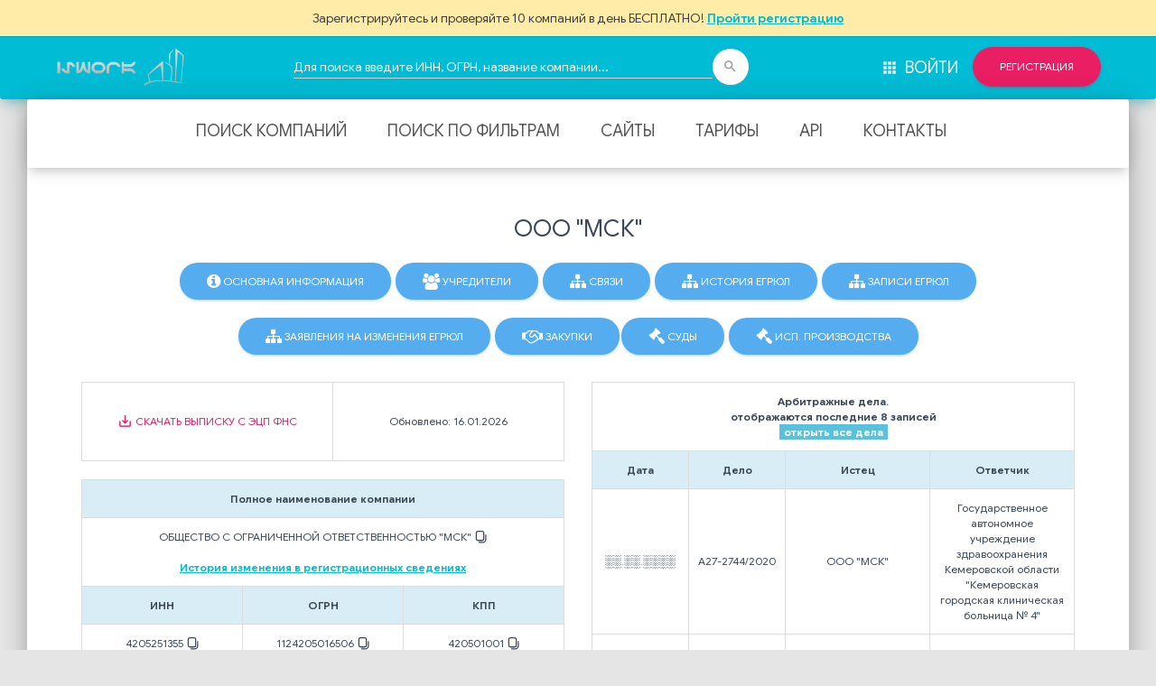

--- FILE ---
content_type: text/html; charset=utf-8
request_url: https://iswork.ru/company/ooo-msk-inn-4205251355-ogrn-1124205016506/08ffe5b8-a156-4876-ab6e-b35baa7d3523/
body_size: 9192
content:
<!DOCTYPE html><html lang="en"><head><meta charset="utf-8"/><link href="/static/static/assets/img/apple-icon.png" rel="apple-touch-icon" sizes="76x76"/><link href="/static/static/assets/img/favicon.png" rel="icon" type="image/png"/><meta content="IE=edge,chrome=1" http-equiv="X-UA-Compatible"/><meta content="9e7288e683ead972" name="yandex-verification"/><meta content="75588d4be11f25bf" name="yandex-verification"/><meta content="Yi6yrgvE6QCK2F4GcR-53aVBbblTvoo6egY34egj6EE" name="google-site-verification"/><link href="/static/favicon.ico" rel="icon" type="image/png"/><title>ООО "МСК", Кемерово: ИНН 4205251355, ОГРН 1124205016506, адрес, телефон, сайт, контакты, реквизиты</title><meta content='ООО "МСК", Кемерово: ИНН 4205251355, ОГРН 1124205016506, адрес, телефон, сайт, реквизиты, выписка из ЕГРЮЛ' property="og:title"/><meta content='ООО "МСК", Кемерово (ИНН 4205251355, ОГРН 1124205016506) реквизиты и телефон организации. ✓ Выписка из ЕГРЮЛ. ☎ Адрес и сайт. Юридический адрес, руководство, учредители и другие данные на iswork.ru. ✓ Система ИСВОРК' name="description"/><meta content='ООО "МСК", ОБЩЕСТВО С ОГРАНИЧЕННОЙ ОТВЕТСТВЕННОСТЬЮ "МСК", ИНН 4205251355, ОГРН 1124205016506, компания, предприятие, организация, адрес, телефон, официальный сайт, почта, email, веб-сайт, схема проезда, карта' name="keywords"/><meta content="https://iswork.ru/company/ooo-msk-inn-4205251355-ogrn-1124205016506/08ffe5b8-a156-4876-ab6e-b35baa7d3523/" property="og:url"/><meta content='Ключевые сведения о ООО "МСК", Кемерово: ИНН 4205251355, ОГРН 1124205016506 ✓ Выписка из ЕГРЮЛ ☎ Реквизиты, телефон, адрес и сайт 🔎 Сведения о ООО "МСК": арбитражные дела, ✓ Участие в тендерах ✓ Система ИСВОРК' property="og:description"/><meta content="telephone=no" name="format-detection"/><link href="https://iswork.ru/company/ooo-msk-inn-4205251355-ogrn-1124205016506/08ffe5b8-a156-4876-ab6e-b35baa7d3523/" rel="canonical"/><script async="" src="https://www.googletagmanager.com/gtag/js?id=G-9MR3SRYYPP"></script><script>
    window.dataLayer = window.dataLayer || [];

    function gtag() {
      dataLayer.push(arguments);
    }
    gtag('js', new Date());

    gtag('config', 'G-9MR3SRYYPP');
  </script><link href="https://fonts.googleapis.com/css?family=Google Sans:300,400,500,700|Roboto:300,400,500,700|Roboto+Slab:400,700|Material+Icons" rel="stylesheet" type="text/css"/><link href="https://maxcdn.bootstrapcdn.com/font-awesome/latest/css/font-awesome.min.css" rel="stylesheet"/><link href="/static/assets/css/bootstrap.min.css" rel="stylesheet"/><link href="/static/assets/css/material-kit.css" rel="stylesheet"/><link href="/static/assets/css/main.css" rel="stylesheet"/><link href="/static/assets/assets-for-demo/vertical-nav.css" rel="stylesheet"/><link href="/static/assets/assets-for-demo/demo.css" rel="stylesheet"/><link href="https://getwider.com/cdn2/periodpicker63/build/jquery.periodpicker.min.css" rel="stylesheet"/><link href="https://getwider.com/cdn2/periodpicker63/build/jquery.timepicker.min.css" rel="stylesheet"/><script src="/static/assets/js/jquery.min.js" type="text/javascript"></script><script src="https://getwider.com/cdn2/periodpicker63/build/jquery.periodpicker.full.min.js"></script><script defer="" src="/static/js/htmx.min.js"></script><style>.modal_load_download_div_kad, .modal_load_download_div_finance, .modal_load_download_founders, .modal_load_download_div_contacts { display: none; position: absolute; height: 150px; width: 100%; background: rgba(255, 255, 255, .8) url('/static/FhHRx.gif') 50% 50% no-repeat; } .modal_load_download_div_goscontract { display: none; position: absolute; height: 80px; width: 100%; background: rgba(255, 255, 255, .8) url('/static/FhHRx.gif') 50% 50% no-repeat; } .modal_load_div_dinamic { display: none; position: absolute; height: 150px; width: 100%; background: rgba(255, 255, 255, .8) url('/static/FhHRx.gif') 50% 50% no-repeat; } div.loading { overflow: hidden; } .warningHead_attention { height: auto; padding: 10px 0; background: #ffeca8; color: #404040; } .warningHead { display: flex; justify-content: center; align-items: center; box-shadow: 0 1px rgba(0, 0, 0, 0.1); line-height: 20px; &_attention { height: auto; padding: 10px 0; background: #ffeca8; color: @color-smooth; } &_maintenance { height: 26px; background: #ce0014; color: #ffffff; } }</style><script type="text/javascript">
    (function(m, e, t, r, i, k, a) {
      m[i] = m[i] || function() {
        (m[i].a = m[i].a || []).push(arguments)
      };
      m[i].l = 1 * new Date();
      k = e.createElement(t), a = e.getElementsByTagName(t)[0], k.async = 1, k.src = r, a.parentNode.insertBefore(k, a)
    })
    (window, document, "script", "https://mc.yandex.ru/metrika/tag.js", "ym");

    ym(57152977, "init", {
      clickmap: true,
      trackLinks: true,
      accurateTrackBounce: true,
      webvisor: true
    });
    ym(27334454, "init", {
      clickmap: true,
      trackLinks: true,
      accurateTrackBounce: true,
      webvisor: true
    });
  </script><noscript></noscript></head><body class="about-us"><div><img alt="" src="https://mc.yandex.ru/watch/57152977" style="position:absolute; left:-9999px;"/></div><div class="modal_load_download"></div><div class="warningHead warningHead_attention" id="WarningHead" style="position: fixed;
    height: 40px;
    z-index: 999;
    width: 100%;"><div class="warningHead-attentionModePanel" id="WarningHead_AttentionModePanel">Зарегистрируйтесь и проверяйте 10 компаний в день БЕСПЛАТНО! <a class="link a_href_company" href="/register/?next=/company/ooo-msk-inn-4205251355-ogrn-1124205016506/08ffe5b8-a156-4876-ab6e-b35baa7d3523/" id="WarningHead_BeginPayLink"><b>Пройти регистрацию</b></a></div></div><nav class="navbar navbar-info"><div class="container-fluid" style="padding-top: 40px;"><div class="navbar-header"><a href="/"><img alt="Icon" height="48px" src="/static/logo.png"/></a></div><div class="collapse navbar-collapse"><ul class="nav navbar-nav navbar-center w-60"><li class="nav-item text-center w-100"><form action="/search/" class="navbar-form navbar-center w-100 pl-0" method="get" role="search"><input name="csrfmiddlewaretoken" type="hidden" value="myDSJFjKy18TVDkLPFdlhkvASUaqfsPcN1gd1TFPKeF2E2f3ls7mOymvWKLAFful"/><div class="form-group form-white is-empty w-70"><input class="form-control w-100" id="id_name_inn" name="name_inn" placeholder="Для поиска введите ИНН, ОГРН, название компании..." required="" type="text" value=""/><span class="material-input"></span></div><button class="btn btn-white btn-raised btn-fab btn-fab-mini" type="submit"><i class="material-icons">search</i></button></form></li></ul><ul class="nav navbar-nav navbar-right"><li><a href="/login/?next=/company/ooo-msk-inn-4205251355-ogrn-1124205016506/08ffe5b8-a156-4876-ab6e-b35baa7d3523/" style="font-size: 18px;"><i class="material-icons">apps</i> Войти</a></li><li><a class="btn btn-rose btn-raised btn-round" href="/register/?next=/company/ooo-msk-inn-4205251355-ogrn-1124205016506/08ffe5b8-a156-4876-ab6e-b35baa7d3523/">Регистрация<div class="ripple-container"></div></a></li></ul></div></div></nav><style>.copy_div { background: transparent; border: none; padding: 0px; }</style><div class="main main-raised" style="margin-top:-20px"><nav class="navbar-default navbar"><div class="container-fluid" style="    min-width: 900px; padding-left:0; padding-right:0"><div class="collapse navbar-collapse" id="example-navbar-transparent" style="padding: 0;"><ul class="nav navbar-nav navbar-center"><li style="padding:0 15px 0 0 "><a class="active" href="/" style="font-size: 18px;">Поиск компаний</a></li><li style="padding:0 15px 0 0 "><a href="/recommended/" style="font-size: 18px; ">Поиск по фильтрам</a></li><li style="padding:0 15px 0 0 "><a href="/sites/" style="font-size: 18px; ">Сайты</a></li><li style="padding:0 15px 0 0 "><a href="/price/" style="font-size: clamp(12px, 2vw, 18px);  ">Тарифы</a></li><li style="padding:0 15px 0 0 "><a href="/api-service/poisk-po-yuridicheskim-litsam-i-ip-bazovoe-api-kompanij/" style="font-size: clamp(12px, 2vw, 18px);">API</a></li><li style="padding:0 15px 0 0 "><a href="/contacts/" style="font-size: 18px;  ">Контакты</a></li></ul></div></div></nav><div class="container-fluid"><div class="text-center"></div><div class="about-services features-2"><div class="row"><div class="col-md-12 text-left" style="margin-bottom: 20px;"><div class="col-md-12"><div class="row text-center"><h3 align="center">ООО "МСК"</h3><a class="btn btn-twitter btn-round" href="/company/ooo-msk-inn-4205251355-ogrn-1124205016506/08ffe5b8-a156-4876-ab6e-b35baa7d3523/"><i class="fa fa-info-circle"></i> Основная информация</a> <a class="btn btn-twitter btn-round" href="/founders/08ffe5b8-a156-4876-ab6e-b35baa7d3523-4205251355/"><i class="fa fa-users"></i> Учредители</a> <a class="btn btn-twitter btn-round" href="/bind/08ffe5b8-a156-4876-ab6e-b35baa7d3523-4205251355/"><i class="fa fa fa-sitemap"></i> Связи</a> <a class="btn btn-twitter btn-round" href="/egrul-history/08ffe5b8-a156-4876-ab6e-b35baa7d3523-4205251355/"><i class="fa fa fa-sitemap"></i> История ЕГРЮЛ</a> <a class="btn btn-twitter btn-round" href="/egrrecs/08ffe5b8-a156-4876-ab6e-b35baa7d3523-4205251355/"><i class="fa fa fa-sitemap"></i> Записи ЕГРЮЛ</a> <a class="btn btn-twitter btn-round" href="/uws/08ffe5b8-a156-4876-ab6e-b35baa7d3523-4205251355/"><i class="fa fa fa-sitemap"></i> Заявления на изменения ЕГРЮЛ</a> <a class="btn btn-twitter btn-round" href="/zakupki/08ffe5b8-a156-4876-ab6e-b35baa7d3523-4205251355/"><i class="fa fa-handshake-o"></i> Закупки</a><a class="btn btn-twitter btn-round" href="/arbitrs/08ffe5b8-a156-4876-ab6e-b35baa7d3523-4205251355/"><i class="fa fa-legal"></i> Суды</a> <a class="btn btn-twitter btn-round" href="/iplegallist/08ffe5b8-a156-4876-ab6e-b35baa7d3523-4205251355/"><i class="fa fa-legal"></i> Исп. производства</a></div></div></div></div><div class="row"><div class="col-md-6"><div class="table-responsive"><table class="table table-bordered" style="font-size:12px"><thead></thead><colgroup><col width="30%"/><col width="30%"/><col width="30%"/></colgroup><tbody><tr><td class="text-center" style="word-break: break-all;"><form action="/get_egrul/08ffe5b8-a156-4876-ab6e-b35baa7d3523-4205251355/" id="get_egrul" method="POST"><input name="csrfmiddlewaretoken" type="hidden" value="myDSJFjKy18TVDkLPFdlhkvASUaqfsPcN1gd1TFPKeF2E2f3ls7mOymvWKLAFful"/><div style="display:none"><input id="id_curlid" maxlength="250" name="curlid" required="" type="text" value="ad783be1-fc55-4f51-9bee-9528b889e2c0"/><input id="initial-id_curlid" name="initial-curlid" type="hidden" value="ad783be1-fc55-4f51-9bee-9528b889e2c0"/></div></form><a class="btn btn-primary btn-simple pull-right" data-original-title="Скачать выписку" href="javascript:void()" onclick="get_egrul()" rel="tooltip" style="color:#e91e63;" title=""><i class="material-icons">save_alt</i> Скачать выписку с ЭЦП ФНС<div class="ripple-container"></div></a><script> 
        function get_egrul() { 
            if (confirm("Вы уверены?")) {document.getElementById('get_egrul').submit()} 
            } 
        </script></td><td class="text-center" colspan="3" style="word-break: break-all;">Обновлено: 16.01.2026</td></tr></tbody></table></div><div class="table-responsive"><table class="table table-bordered" style="font-size:12px"><thead></thead><colgroup><col width="33%"/><col width="33%"/><col width="33%"/></colgroup><tbody><tr class="info"><th class="text-center" colspan="3"><b>Полное наименование компании</b></th></tr><tr><td class="text-center" colspan="3" style="word-break: break-all;"><span class="copyText">ОБЩЕСТВО С ОГРАНИЧЕННОЙ ОТВЕТСТВЕННОСТЬЮ "МСК"</span><button class="copy_div"><span aria-hidden="true" style="display: inline-flex; align-items: center;">​ ​<svg aria-hidden="true" class="" data-tid="" height="14" style="fill: currentcolor; margin-bottom: 0px; flex-shrink: 0;" viewBox="0 0 16 16" width="14" xmlns="http://www.w3.org/2000/svg"><path clip-rule="evenodd" d="M4.752 0a2.75 2.75 0 0 0-2.75 2.75v7.5A2.75 2.75 0 0 0 4.752 13h5.496a2.75 2.75 0 0 0 2.75-2.75v-7.5A2.75 2.75 0 0 0 10.248 0H4.752Zm-1.25 2.75c0-.69.56-1.25 1.25-1.25h5.496c.69 0 1.25.56 1.25 1.25v7.5c0 .69-.56 1.25-1.25 1.25H4.752c-.69 0-1.25-.56-1.25-1.25v-7.5Z" fill-rule="evenodd"></path><path d="M15.5 5.5a.75.75 0 0 0-1.5 0v5.247a3.25 3.25 0 0 1-3.25 3.25H6.5a.75.75 0 0 0 0 1.5h4.25a4.75 4.75 0 0 0 4.75-4.75V5.5Z"></path></svg></span></button><br/> <br/> <a class="a_href_company" href="/history-register/08ffe5b8-a156-4876-ab6e-b35baa7d3523-4205251355/"><b>История изменения в регистрационных сведениях</b></a></td></tr><tr class="info"><th class="text-center">ИНН</th><th class="text-center">ОГРН</th><th class="text-center">КПП</th></tr><tr><td class="text-center" style="word-break: break-all;"><span class="copyText">4205251355</span><button class="copy_div"><span aria-hidden="true" style="display: inline-flex; align-items: center;">​ ​<svg aria-hidden="true" class="" data-tid="" height="14" style="fill: currentcolor; margin-bottom: 0px; flex-shrink: 0;" viewBox="0 0 16 16" width="14" xmlns="http://www.w3.org/2000/svg"><path clip-rule="evenodd" d="M4.752 0a2.75 2.75 0 0 0-2.75 2.75v7.5A2.75 2.75 0 0 0 4.752 13h5.496a2.75 2.75 0 0 0 2.75-2.75v-7.5A2.75 2.75 0 0 0 10.248 0H4.752Zm-1.25 2.75c0-.69.56-1.25 1.25-1.25h5.496c.69 0 1.25.56 1.25 1.25v7.5c0 .69-.56 1.25-1.25 1.25H4.752c-.69 0-1.25-.56-1.25-1.25v-7.5Z" fill-rule="evenodd"></path><path d="M15.5 5.5a.75.75 0 0 0-1.5 0v5.247a3.25 3.25 0 0 1-3.25 3.25H6.5a.75.75 0 0 0 0 1.5h4.25a4.75 4.75 0 0 0 4.75-4.75V5.5Z"></path></svg></span></button></td><td class="text-center" style="word-break: break-all;"><span class="copyText">1124205016506</span><button class="copy_div"><span aria-hidden="true" style="display: inline-flex; align-items: center;">​ ​<svg aria-hidden="true" class="" data-tid="" height="14" style="fill: currentcolor; margin-bottom: 0px; flex-shrink: 0;" viewBox="0 0 16 16" width="14" xmlns="http://www.w3.org/2000/svg"><path clip-rule="evenodd" d="M4.752 0a2.75 2.75 0 0 0-2.75 2.75v7.5A2.75 2.75 0 0 0 4.752 13h5.496a2.75 2.75 0 0 0 2.75-2.75v-7.5A2.75 2.75 0 0 0 10.248 0H4.752Zm-1.25 2.75c0-.69.56-1.25 1.25-1.25h5.496c.69 0 1.25.56 1.25 1.25v7.5c0 .69-.56 1.25-1.25 1.25H4.752c-.69 0-1.25-.56-1.25-1.25v-7.5Z" fill-rule="evenodd"></path><path d="M15.5 5.5a.75.75 0 0 0-1.5 0v5.247a3.25 3.25 0 0 1-3.25 3.25H6.5a.75.75 0 0 0 0 1.5h4.25a4.75 4.75 0 0 0 4.75-4.75V5.5Z"></path></svg></span></button></td><td class="text-center" style="word-break: break-all;"><span class="copyText">420501001</span><button class="copy_div"><span aria-hidden="true" style="display: inline-flex; align-items: center;">​ ​<svg aria-hidden="true" class="" data-tid="" height="14" style="fill: currentcolor; margin-bottom: 0px; flex-shrink: 0;" viewBox="0 0 16 16" width="14" xmlns="http://www.w3.org/2000/svg"><path clip-rule="evenodd" d="M4.752 0a2.75 2.75 0 0 0-2.75 2.75v7.5A2.75 2.75 0 0 0 4.752 13h5.496a2.75 2.75 0 0 0 2.75-2.75v-7.5A2.75 2.75 0 0 0 10.248 0H4.752Zm-1.25 2.75c0-.69.56-1.25 1.25-1.25h5.496c.69 0 1.25.56 1.25 1.25v7.5c0 .69-.56 1.25-1.25 1.25H4.752c-.69 0-1.25-.56-1.25-1.25v-7.5Z" fill-rule="evenodd"></path><path d="M15.5 5.5a.75.75 0 0 0-1.5 0v5.247a3.25 3.25 0 0 1-3.25 3.25H6.5a.75.75 0 0 0 0 1.5h4.25a4.75 4.75 0 0 0 4.75-4.75V5.5Z"></path></svg></span></button></td></tr><tr class="info"><th class="text-center" style="word-break: break-all;">Дата регистрации</th><th class="text-center" style="word-break: break-all;">Кол-во лет на рынке</th><th class="text-center" style="word-break: break-all;">Статус компании</th></tr><tr><td class="text-center" style="word-break: break-all;">25.09.2012</td><td class="text-center" style="word-break: break-all;">14 лет <br/> <b>4861 дн.</b><br/></td><td class="text-center" style="word-break: break-all;"><span class="label label-success" style="width: 100%; ">Действующее</span><br/></td></tr><tr class="info"><th class="text-center">Налоговый режим</th><th class="text-center">Категория бизнеса</th><th class="text-center">Среднесписочная численность</th></tr><tr><td class="text-center" style="word-break: break-all;">Упрощенная система налогообложения</td><td class="text-center" style="word-break: break-all;">Микропредприятие</td><td class="text-center" style="word-break: break-all;">2</td></tr><tr class="info"><th class="text-center">ОКВЭД Раздел</th><th class="text-center" colspan="2">ОКВЭД</th></tr><tr><td class="text-center" style="word-break: break-all;">Торговля оптовая и розничная; ремонт автотранспортных средств и мотоциклов.</td><td class="text-center" colspan="3" style="word-break: break-all;">46.46 - Торговля оптовая фармацевтической продукцией <br/> <a class="a_href_company" href="/okveds/08ffe5b8-a156-4876-ab6e-b35baa7d3523-4205251355/"><b>Все виды деятельности</b></a> <br/> <br/> Отрасль - Промтовары</td></tr><tr class="info"><th class="text-center">Уставной капитал</th><th class="text-center" colspan="2">Руководитель <br/> <a class="a_href_company" href="/history-controls/08ffe5b8-a156-4876-ab6e-b35baa7d3523-4205251355/"><b>Бывшие органы управления</b></a></th></tr><tr><td class="text-center" style="word-break: break-all;">10 000.00 руб</td><td class="text-center" style="word-break: break-all;">Директор</td><td class="text-center" style="word-break: break-all;">Галевский Ярослав Владимирович <br/>(ИНН 420524638027)</td></tr><tr class="info"><th class="text-center" colspan="3">Адрес регистрации</th></tr><tr><td class="text-center" colspan="3" style="word-break: break-all;"><span class="copyText">650023, Кемеровская Область - Кузбасс, Г.О. Кемеровский, Г Кемерово, Пр-Кт Московский, Д. 16, Кв. 143</span><button class="copy_div"><span aria-hidden="true" style="display: inline-flex; align-items: center;">​ ​<svg aria-hidden="true" class="" data-tid="" height="14" style="fill: currentcolor; margin-bottom: 0px; flex-shrink: 0;" viewBox="0 0 16 16" width="14" xmlns="http://www.w3.org/2000/svg"><path clip-rule="evenodd" d="M4.752 0a2.75 2.75 0 0 0-2.75 2.75v7.5A2.75 2.75 0 0 0 4.752 13h5.496a2.75 2.75 0 0 0 2.75-2.75v-7.5A2.75 2.75 0 0 0 10.248 0H4.752Zm-1.25 2.75c0-.69.56-1.25 1.25-1.25h5.496c.69 0 1.25.56 1.25 1.25v7.5c0 .69-.56 1.25-1.25 1.25H4.752c-.69 0-1.25-.56-1.25-1.25v-7.5Z" fill-rule="evenodd"></path><path d="M15.5 5.5a.75.75 0 0 0-1.5 0v5.247a3.25 3.25 0 0 1-3.25 3.25H6.5a.75.75 0 0 0 0 1.5h4.25a4.75 4.75 0 0 0 4.75-4.75V5.5Z"></path></svg></span></button><br/> <a class="a_href_company" href="https://maps.yandex.ru/?l=stv,sta&amp;text=650023, Кемеровская Область - Кузбасс, Г.О. Кемеровский, Г Кемерово, Пр-Кт Московский, Д. 16, Кв. 143" target="_blank">Осмотреть</a> <br/><p class="color3c3c3c font-weight-bolder mb-1 fs08">Время компании: 13:59 (+4 МСК)</p></td></tr></tbody></table></div><div class="table-responsive" id="founders_api_iswork"><div class="modal_load_download_founders"></div><table class="table table-bordered" style="font-size:12px"><thead></thead><colgroup><col width="30%"/><col width="35%"/><col width="35%"/></colgroup><tbody><tr><th class="text-center" colspan="3"><b>Учредители</b> <br/> <a class="a_href_company" href="/history-founders/08ffe5b8-a156-4876-ab6e-b35baa7d3523-4205251355/">История изменения учредителей</a></th></tr><tr class="info"><th class="text-center" style="word-break: break-all;">ИНН</th><th class="text-center" style="word-break: break-all;">Название</th><th class="text-center" style="word-break: break-all;">Связанные компании</th></tr><tr style="text-decoration: line-through!important;
    color: #90674f!important;"><td class="text-center">░░░░░░░░░░░░</td><td class="text-center">ДЕРКСЕН ВАЛЕНТИНА АНАТОЛЬЕВНА <br/> <small style="font-size:12px; color:red">с 31.05.2019 до 22.04.2021 - 50 %</small></td><td class="text-center">2</td></tr><tr style="text-decoration: line-through!important;
    color: #90674f!important;"><td class="text-center"></td><td class="text-center">ДОЛЯ ООО В УСТАВНОМ КАПИТАЛЕ <a class="a_href_company" href="" target="_blank"></a> <br/> <small style="font-size:12px; color:red">с 10.08.2018 до 31.05.2019 - 50 %</small> <br/> <small style="font-size:12px; color:red">с 22.04.2021 до 07.05.2021 - 50 %</small></td><td class="text-center"></td></tr><tr><td class="text-center">░░░░░░░░░░░░</td><td class="text-center">ГАЛЕВСКИЙ ЯРОСЛАВ ВЛАДИМИРОВИЧ <br/> <small style="font-size:12px; color:red">с 25.09.2012 по настоящее время - 50 %</small></td><td class="text-center">5</td></tr><tr><td class="text-center">░░░░░░░░░░░░</td><td class="text-center">ДУРНЫХ МАКСИМ СЕРГЕЕВИЧ <br/> <small style="font-size:12px; color:red">с 25.09.2012 до 10.08.2018 - 50 %</small> <br/> <small style="font-size:12px; color:red">с 07.05.2021 по настоящее время - 50 %</small></td><td class="text-center">1</td></tr></tbody></table></div><div class="table-responsive" id="marketplace_api_iswork"></div><div class="table-responsive" id="contacts_api_iswork"><div class="modal_load_download_div_goscontract"></div><div class="modal_load_download_div_contacts"></div><table class="table table-bordered" style="font-size:12px"><thead></thead><colgroup><col width="30%"/><col width="35%"/><col width="35%"/></colgroup><tbody><tr><th class="text-center" colspan="3"><b>Контакты</b><div class="warningHead warningHead_attention" id="WarningHead" style=""><div class="warningHead-attentionModePanel" id="WarningHead_AttentionModePanel">Контакты доступны только на платном тарифе <a class="link a_href_company" href="/register/?next=/price/" id="WarningHead_BeginPayLink">Пройти регистрацию и Выбрать тариф</a></div></div></th></tr><tr class="info"><th class="text-center">Телефон</th><th class="text-center">Электронная почта</th><th class="text-center">сайт</th></tr><tr><td class="text-center" style="word-break: break-all; color:#3072c4">+░(░░░)░░░░-░░-░░</td><td class="text-center" style="word-break: break-all; color:#3072c4">░░░-░░░░░@░░░░.░░</td><td class="text-center" style="word-break: break-all; color:#3072c4"></td></tr><tr class="info trgoscontract1"><th class="text-center" colspan="3">Дополнительные контакты</th></tr><tr class="trgoscontract1"><td class="text-center" style="word-break: break-all;">телефон</td><td class="text-center" colspan="2" style="word-break: break-all; color:#3072c4">+░(░░░)░░░░-░░-░░</td></tr><tr class="trgoscontract1"><td class="text-center" style="word-break: break-all;">телефон</td><td class="text-center" colspan="2" style="word-break: break-all; color:#3072c4">+░(░░░)░░░░-░░-░░</td></tr><tr class="trgoscontract1"><td class="text-center" style="word-break: break-all;">телефон</td><td class="text-center" colspan="2" style="word-break: break-all; color:#3072c4">+░(░░░)░░░░-░░-░░</td></tr><tr class="trgoscontract1"><td class="text-center" style="word-break: break-all;">телефон</td><td class="text-center" colspan="2" style="word-break: break-all; color:#3072c4">+░(░░░)░░░░-░░-░░</td></tr><tr class="trgoscontract1"><td class="text-center" style="word-break: break-all;">телефон</td><td class="text-center" colspan="2" style="word-break: break-all; color:#3072c4">+░(░░░)░░░░-░░-░░</td></tr><tr class="trgoscontract1"><td class="text-center" style="word-break: break-all;">телефон</td><td class="text-center" colspan="2" style="word-break: break-all; color:#3072c4">+░(░░░)░░░░-░░-░░</td></tr><tr class="trgoscontract1"><td class="text-center" style="word-break: break-all;">email</td><td class="text-center" colspan="2" style="word-break: break-all; color:#3072c4">░░░-░░░░░@░░░░.░░</td></tr><tr class="trgoscontract1"><td class="text-center" style="word-break: break-all;">email</td><td class="text-center" colspan="2" style="word-break: break-all; color:#3072c4">░░░@░░░░.░░</td></tr><tr class="trgoscontract1"><td class="text-center" style="word-break: break-all;">email</td><td class="text-center" colspan="2" style="word-break: break-all; color:#3072c4">░░░@░░░░.░░</td></tr></tbody></table></div></div><div class="col-md-6"><div class="table-responsive" id="kadarbit_api_iswork"><div class="modal_load_download_div_kad"></div><table class="table table-bordered" style="font-size:12px"><thead></thead><colgroup><col width="20%"/><col width="20%"/><col width="30%"/><col width="30%"/></colgroup><tbody><tr><th class="text-center" colspan="4"><b>Арбитражные дела.</b> <br/>отображаются последние 8 записей <br/> <a class="btn-info btn-simple" href="/arbitrs/08ffe5b8-a156-4876-ab6e-b35baa7d3523-4205251355/" style="padding: 1px 5px">открыть все дела</a></th></tr><tr class="info kadarbit_tr"><th class="text-center" style="word-break: break-all;">Дата</th><th class="text-center" style="word-break: break-all;">Дело</th><th class="text-center" style="word-break: break-all;">Истец</th><th class="text-center" style="word-break: break-all;">Ответчик</th></tr><tr class="kadarbit_tr"><td class="text-center">░░.░░.░░░░</td><td class="text-center">А27-2744/2020</td><td class="text-center">ООО "МСК"<br/></td><td class="text-center">Государственное автономное учреждение здравоохранения Кемеровской области "Кемеровская городская клиническая больница № 4"<br/></td></tr><tr class="kadarbit_tr"><td class="text-center">░░.░░.░░░░</td><td class="text-center">А27-1188/2020</td><td class="text-center">ООО "МСК"<br/></td><td class="text-center">Государственное автономное учреждение здравоохранения Кемеровской области "Кемеровская городская клиническая больница № 4"<br/></td></tr><tr class="kadarbit_tr"><td class="text-center">░░.░░.░░░░</td><td class="text-center">А27-28456/2019</td><td class="text-center">ООО "МСК"<br/></td><td class="text-center">Государственное автономное учреждение здравоохранения Кемеровской области "Кемеровская городская клиническая больница № 4"<br/></td></tr><tr class="kadarbit_tr"><td class="text-center">░░.░░.░░░░</td><td class="text-center">А27-28343/2019</td><td class="text-center">ООО "МСК"<br/></td><td class="text-center">Государственное автономное учреждение здравоохранения Кемеровской области "Кемеровская городская клиническая больница № 4"<br/></td></tr><tr class="kadarbit_tr"><td class="text-center">░░.░░.░░░░</td><td class="text-center">А27-28342/2019</td><td class="text-center">ООО "МСК"<br/></td><td class="text-center">Государственное автономное учреждение здравоохранения Кемеровской области "Кемеровская городская клиническая больница № 4"<br/></td></tr><tr class="kadarbit_tr"><td class="text-center">░░.░░.░░░░</td><td class="text-center">А27-21499/2019</td><td class="text-center">ООО "МСК"<br/></td><td class="text-center">ГАУЗ КО "Новокузнецкий перинатальный центр"<br/> государственное автономное учреждение здравоохранения Кемеровской области «Новокузнецкая городская клиническая больница № 1»<br/></td></tr><tr class="kadarbit_tr"><td class="text-center">░░.░░.░░░░</td><td class="text-center">А27-20196/2019</td><td class="text-center">ООО "МСК"<br/></td><td class="text-center">ГАУЗ КО "Новокузнецкий перинатальный центр"<br/></td></tr><tr class="kadarbit_tr"><td class="text-center">░░.░░.░░░░</td><td class="text-center">А27-18574/2019</td><td class="text-center">ООО "МСК"<br/></td><td class="text-center">ГАУЗ КО "Новокузнецкий перинатальный центр"<br/></td></tr></tbody></table></div><div class="table-responsive" id="iplegallist_api_iswork"></div><div class="table-responsive" id="finance_api_iswork"><div class="modal_load_download_div_finance"></div><table class="table table-bordered" style="font-size:12px"><thead></thead><colgroup><col width="10%"/><col width="30%"/><col width="30%"/><col width="30%"/></colgroup><tbody><tr><th class="text-center" colspan="4"><b>Финансовая информация</b></th></tr><tr class="info finance_tr"><td class="text-center" style="word-break: break-all;">Год</td><td class="text-center" style="word-break: break-all;">Доход</td><td class="text-center" style="word-break: break-all;">Расход</td><td class="text-center" style="word-break: break-all;">Прибыль</td></tr><tr class="finance_tr"><th class="text-center">2024</th><th class="text-center">руб</th><th class="text-center">руб</th><th class="text-center">руб</th></tr><tr class="finance_tr"><th class="text-center">2023</th><th class="text-center">404 000.00 руб</th><th class="text-center">80 000.00 руб</th><th class="text-center">324 000.00 руб</th></tr><tr class="finance_tr"><th class="text-center">2022</th><th class="text-center">8 652 000.00 руб</th><th class="text-center">6 995 000.00 руб</th><th class="text-center">1 657 000.00 руб</th></tr><tr class="finance_tr"><th class="text-center">2021</th><th class="text-center">43 762 000.00 руб</th><th class="text-center">33 364 000.00 руб</th><th class="text-center">10 398 000.00 руб</th></tr><tr class="finance_tr"><th class="text-center">2020</th><th class="text-center">51 584 000.00 руб</th><th class="text-center">24 630 000.00 руб</th><th class="text-center">26 954 000.00 руб</th></tr><tr class="finance_tr"><th class="text-center">2019</th><th class="text-center">32 011 000.00 руб</th><th class="text-center">24 870 000.00 руб</th><th class="text-center">7 141 000.00 руб</th></tr><tr class="finance_tr"><th class="text-center">2018</th><th class="text-center">29 783 000.00 руб</th><th class="text-center">22 269 000.00 руб</th><th class="text-center">7 514 000.00 руб</th></tr><tr class="finance_tr"><th class="text-center">2017</th><th class="text-center">28 208 000.00 руб</th><th class="text-center">21 317 000.00 руб</th><th class="text-center">6 891 000.00 руб</th></tr><tr class="finance_tr"><th class="text-center">2016</th><th class="text-center">27 102 000.00 руб</th><th class="text-center">24 064 000.00 руб</th><th class="text-center">3 038 000.00 руб</th></tr><tr class="finance_tr"><th class="text-center">2015</th><th class="text-center">18 545 000.00 руб</th><th class="text-center">15 636 000.00 руб</th><th class="text-center">2 909 000.00 руб</th></tr><tr class="finance_tr"><th class="text-center">2014</th><th class="text-center">5 263 000.00 руб</th><th class="text-center">4 711 000.00 руб</th><th class="text-center">552 000.00 руб</th></tr><tr class="finance_tr"><th class="text-center">2013</th><th class="text-center">525 000.00 руб</th><th class="text-center">489 000.00 руб</th><th class="text-center">36 000.00 руб</th></tr><tr class="finance_tr"><th class="text-center">2012</th><th class="text-center">руб</th><th class="text-center">руб</th><th class="text-center">руб</th></tr></tbody></table></div><div class="table-responsive"><table class="table table-bordered" style="font-size:12px"><thead></thead><colgroup><col width="17.5%"/><col width="17.5%"/><col width="40%"/><col width="25%"/></colgroup><tbody><tr><th class="text-center" colspan="4"><b>Лицензии</b></th></tr><tr class="info"><td class="text-center" style="word-break: break-all;">Номер</td><td class="text-center" style="word-break: break-all;">Дата выдачи/окончания</td><td class="text-center" style="word-break: break-all;">Применение</td><td class="text-center" style="word-break: break-all;">название выдавшего органа</td></tr><tr><th class="text-center" colspan="4">Не найдены</th></tr></tbody></table></div><div class="table-responsive"><table class="table table-bordered" style="font-size:12px"><thead></thead><colgroup><col width="25%"/><col width="25%"/><col width="25%"/><col width="25%"/></colgroup><tbody><tr><th class="text-center" colspan="4"><b>Допуски СРО</b></th></tr><tr class="info"><td class="text-center" style="word-break: break-all;">Название СРО</td><td class="text-center" style="word-break: break-all;">Дата регистрации <br/> в СРО</td><td class="text-center" style="word-break: break-all;">Статус</td><td class="text-center" style="word-break: break-all;">Сведения о соответствии члена СРО</td></tr><tr><th class="text-center" colspan="4">Не найдены</th></tr></tbody></table></div><div class="table-responsive" id="goscontract_api_iswork"><div class="modal_load_download_div_goscontract"></div><table class="table table-bordered" style="font-size:12px"><thead></thead><colgroup><col width="25%"/><col width="25%"/><col width="25%"/><col width="25%"/></colgroup><tbody><tr><th class="text-center" colspan="5"><b></b> <b>Государственные контракты.</b> <br/>отображаются последние 10 записей <br/> <a class="btn-info btn-simple" href="/zakupki/08ffe5b8-a156-4876-ab6e-b35baa7d3523-4205251355/" style="padding: 1px 5px">открыть все контракты</a><ul class="nav nav-pills nav-pills-rose center-flex-nav mt-3"><li class="active"><a class="btn-small-ul" href="/zakupki/08ffe5b8-a156-4876-ab6e-b35baa7d3523-4205251355/">КОНТРАКТЫ (50)</a></li><li class="active"><a class="btn-small-ul" href="/zakupki/08ffe5b8-a156-4876-ab6e-b35baa7d3523-4205251355/?category=ushastie" style="padding-left: 7px !important; padding-right: 7px !important;">УЧАСТИЙ (88)</a></li><li class="active"><a class="btn-small-ul" href="/zakupki/08ffe5b8-a156-4876-ab6e-b35baa7d3523-4205251355/?category=popeds" style="padding-left: 7px !important; padding-right: 7px !important;">ПОБЕДЫ (52)</a></li><li class="active"><a class="btn-small-ul" href="/zakupki/08ffe5b8-a156-4876-ab6e-b35baa7d3523-4205251355/?category=proigrish" style="padding-left: 7px !important; padding-right: 7px !important;">ПРОИГРЫШ (38)</a></li><li class="active"><a class="btn-small-ul" href="/zakupki/08ffe5b8-a156-4876-ab6e-b35baa7d3523-4205251355/?category=zakazchik" style="padding-left: 7px !important; padding-right: 7px !important;">ЗАКАЗЧИК (0)</a></li></ul></th></tr><tr class="info trgoscontract"><td class="text-center" style="word-break: break-all;">Заказчик</td><td class="text-center" style="word-break: break-all;">Предмет закупки</td><td class="text-center" style="word-break: break-all;">Дата публикации</td><td class="text-center" style="word-break: break-all;">НМЦ</td></tr><tr class="trgoscontract"><td class="text-center"><b><a class="a_href_company" href="/company/gbuz-kgkb--11-inn-4205295673-ogrn-1144205015954/e98ca045-8263-4849-bf4e-cd4ef6d27ec8/" target="_blank">ГБУЗ "КГКБ № 11"</a></b></td><td class="text-center">Поставка колющих медицинских изделий</td><td class="text-center">09.07.2019</td><td class="text-center">2 998 872.90</td></tr><tr class="trgoscontract"><td class="text-center"><b><a class="a_href_company" href="/company/gauz-ko-kgdkb--7-inn-4206008025-ogrn-1024200717540/80464601-3dd5-4f96-a597-9ae14ef6d4b0/" target="_blank">ГАУЗ КО "КГДКБ № 7"</a></b></td><td class="text-center">Поставка перчаток</td><td class="text-center">04.06.2019</td><td class="text-center">263 391.00</td></tr><tr class="trgoscontract"><td class="text-center"><b><a class="a_href_company" href="/company/gauz-ko-kgdkb--7-inn-4206008025-ogrn-1024200717540/80464601-3dd5-4f96-a597-9ae14ef6d4b0/" target="_blank">ГАУЗ КО "КГДКБ № 7"</a></b></td><td class="text-center">Поставка изделий медицинского назначения</td><td class="text-center">20.05.2019</td><td class="text-center">323 131.67</td></tr><tr class="trgoscontract"><td class="text-center"><b><a class="a_href_company" href="/company/gbuz-kgkb--11-inn-4205295673-ogrn-1144205015954/e98ca045-8263-4849-bf4e-cd4ef6d27ec8/" target="_blank">ГБУЗ "КГКБ № 11"</a></b></td><td class="text-center">Поставка медицинских перчаток</td><td class="text-center">08.05.2019</td><td class="text-center">2 985 297.55</td></tr><tr class="trgoscontract"><td class="text-center"><b><a class="a_href_company" href="/company/gbuz-kgkb--11-inn-4205295673-ogrn-1144205015954/e98ca045-8263-4849-bf4e-cd4ef6d27ec8/" target="_blank">ГБУЗ "КГКБ № 11"</a></b></td><td class="text-center">Поставка колющих медицинских изделий</td><td class="text-center">11.03.2019</td><td class="text-center">2 997 992.20</td></tr><tr class="trgoscontract"><td class="text-center"><b><a class="a_href_company" href="/company/gbuz-kgkb--11-inn-4205295673-ogrn-1144205015954/e98ca045-8263-4849-bf4e-cd4ef6d27ec8/" target="_blank">ГБУЗ "КГКБ № 11"</a></b></td><td class="text-center">Поставка медицинских перчаток</td><td class="text-center">03.09.2018</td><td class="text-center">3 170 111.80</td></tr><tr class="trgoscontract"><td class="text-center"><b><a class="a_href_company" href="/company/gbuz-kgkb--11-inn-4205295673-ogrn-1144205015954/e98ca045-8263-4849-bf4e-cd4ef6d27ec8/" target="_blank">ГБУЗ "КГКБ № 11"</a></b></td><td class="text-center">Поставка колющих медицинских изделий</td><td class="text-center">04.06.2018</td><td class="text-center">3 174 151.00</td></tr><tr class="trgoscontract"><td class="text-center"><b><a class="a_href_company" href="/company/gbuz-gurevskaya-rajonnaya-bolnitsa-inn-4204001391-ogrn-1024200661990/04d75792-1b1c-484b-9acc-c0e0e50db02f/" target="_blank">ГБУЗ "ГУРЬЕВСКАЯ РАЙОННАЯ БОЛЬНИЦА"</a></b></td><td class="text-center">Поставка перчаток медицинских стерильных</td><td class="text-center">10.05.2018</td><td class="text-center">1 576 400.00</td></tr><tr class="trgoscontract"><td class="text-center"><b><a class="a_href_company" href="/company/gauz-ko-odkb-inn-4206008120-ogrn-1024200700248/19df1dc0-62ce-444e-82f1-e460130c060f/" target="_blank">ГАУЗ КО "ОДКБ"</a></b></td><td class="text-center">Поставка изделий медицинского назначения</td><td class="text-center">21.02.2018</td><td class="text-center">7 570 954.50</td></tr><tr class="trgoscontract"><td class="text-center"><b><a class="a_href_company" href="/company/gbuz-kgkb--11-inn-4205295673-ogrn-1144205015954/e98ca045-8263-4849-bf4e-cd4ef6d27ec8/" target="_blank">ГБУЗ "КГКБ № 11"</a></b></td><td class="text-center">Поставка колющих медицинских изделий</td><td class="text-center">12.02.2018</td><td class="text-center">1 350 865.00</td></tr></tbody></table></div></div></div></div></div></div><script>
    	
    	
$("body").on('click','.click_search_block',function () {
$('.click_search_block').css('display','none');
});



document.querySelectorAll('.copy_div').forEach(button => {
    button.addEventListener('click', function() {
        // Находим текст для копирования
        var textToCopy = this.previousElementSibling.textContent;

        // Копируем текст в буфер обмена
        var textarea = document.createElement("textarea");
        textarea.value = textToCopy;
        document.body.appendChild(textarea);
        textarea.select();
        document.execCommand('copy');
        textarea.remove();

        // Отображаем сообщение "Скопировано"
        var originalText = this.innerHTML;
        this.innerHTML = '<span aria-hidden="true" style="display: inline-flex; align-items: center;">&ZeroWidthSpace;&ZeroWidthSpace; ​<svg data-tid="Icon__root" width="14" height="14" xmlns="http://www.w3.org/2000/svg" viewBox="0 0 16 16" aria-hidden="true" class="_1KDhx" style="fill: currentcolor; margin-bottom: 0px; flex-shrink: 0;"><path d="M14.895 3.595a.75.75 0 0 1 0 1.06l-6.833 6.833a2.337 2.337 0 0 1-3.306 0L2.22 8.95a.75.75 0 0 1 1.06-1.06l2.537 2.536a.838.838 0 0 0 1.185 0l6.832-6.832a.75.75 0 0 1 1.06 0Z"></path></svg></span>';
        setTimeout(() => {
            this.innerHTML = originalText;
        }, 2000);
    });
});





	</script><footer class="footer" style="margin-top:100px"><div class="container"><nav class="pull-left"><ul><li><a href="/">Поиск компаний</a></li><li><a href="/about/">О сервисе</a></li><li><a href="/price/">Стоимость</a></li><li><a href="/api-service/">API</a></li><li><a href="/contacts/">Контакты</a></li></ul></nav><div class="copyright pull-right">© 2016-<script>
          document.write(new Date().getFullYear())
        </script>, All text and Design and Developed by <a href="https://ISWORK.RU" target="_blank">ISWORK.RU.</a> All rights reserved. Getwider LLC.</div></div><div class="container" style="margin-top:10px;"><div class="row"><p class="m-0"><a class="a_href_company" href="/license/">Лицензионное соглашение</a> <a class="a_href_company ml-3" href="/legality/">Правовые основания</a> <a class="a_href_company ml-3" href="/oferta/">Публичная оферта</a> <a class="a_href_company ml-3" href="/policy/">Политика конфиденциальности</a></p></div></div><div class="container" style="margin-top:30px;"><div class="row"><p>Данные взяты из официальных государственных открытых источников (ЕГРЮЛ, ЕГРИП, Арбитражный Суд, ФССП, ФСГС, ЕИСВСЗ).</p><p>Вся информация, представленная на портале полностью законна, открыта для использования согласно ФЗ от 08.08.2001 №129 «О государственной регистрации юридических лиц и индивидуальных предпринимателей» и не содержит персональных данных. Все контакты и email адреса взяты из открытых официальных источников (ФНС, РОССТАТ, Государственные закупки)</p></div></div></footer><script src="/static/CACHE/js/output.7bed34726258.js"></script></body></html>